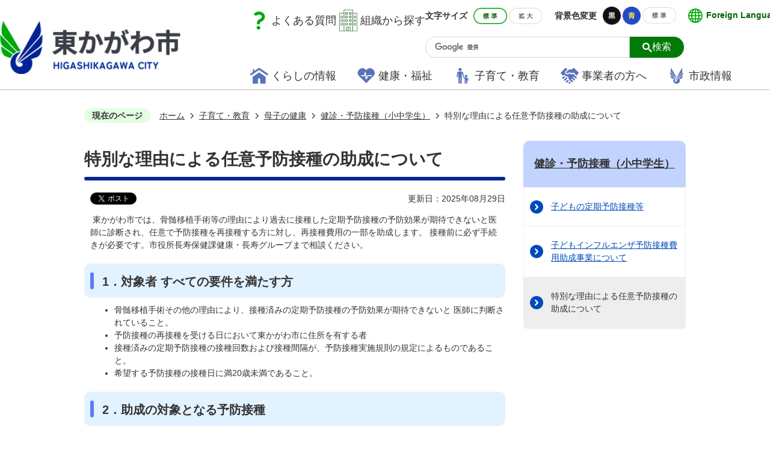

--- FILE ---
content_type: text/html
request_url: https://www.higashikagawa.jp/kosodate_kyoiku/boshinokenko/kenshin_yobosesshu_shochugakusei/2305.html
body_size: 9434
content:
<!DOCTYPE HTML>
<html lang="ja">
<head>
  <meta charset="utf-8">
                                                                                              

        <meta name="keywords" content="">
<meta name="description" content="">    <meta property="og:title" content="特別な理由による任意予防接種の助成について|東かがわ市ホームページ">
<meta property="og:type" content="article">
<meta property="og:url" content="https://www.higashikagawa.jp/kosodate_kyoiku/boshinokenko/kenshin_yobosesshu_shochugakusei/2305.html">
  <meta property="og:image" content="https://www.higashikagawa.jp/theme/base/img_common/ogp_noimage.png" />
  <meta property="og:description" content="               東かがわ市では、骨髄移植手術等の理由により過去に接種した定期予防接種の予防効果が期待できないと医師に診断され、任意で予防接種を再接種する方に対し、再接種費用の一部を助成します。 接種前に必ず手続きが必要です。市役所長寿保健課健康・長寿グループまで相談ください。            " />  <meta name="viewport" content="width=750, user-scalable=yes">      <meta name="nsls:timestamp" content="Fri, 29 Aug 2025 00:00:00 GMT">            <title>特別な理由による任意予防接種の助成について／東かがわ市ホームページ</title>                          <link rel="canonical" href="https://www.higashikagawa.jp/soshikikarasagasu/chojuhokenka/gyomuannai/20/7/1175.html">        
                            <link rel="icon" href="//www.higashikagawa.jp/favicon.ico">
        <link rel="apple-touch-icon" href="//www.higashikagawa.jp/theme/base/img_common/smartphone.png">
                                                  <link href="//www.higashikagawa.jp/theme/base/css/sub.css" rel="stylesheet" type="text/css" class="sp-style">              

                      
            
                                                        <script src="//www.higashikagawa.jp/theme/base/js/jquery.js"></script>
                              <script src="//www.higashikagawa.jp/theme/base/js/jquery_cookie.js"></script>
                              <script src="//www.higashikagawa.jp/theme/base/js/jquery-ui.min.js"></script>
                              <script src="//www.higashikagawa.jp/theme/base/js/common_lib.js"></script>
                              <script src="//www.higashikagawa.jp/theme/base/js/jquery.easing.1.3.js"></script>
                              <script src="//www.higashikagawa.jp/theme/base/js/jquery.bxslider.js"></script>
                              <script src="//www.higashikagawa.jp/theme/base/js/jquery_dropmenu.js"></script>
                                                          <!-- Google Tag Manager -->
<script>(function(w,d,s,l,i){w[l]=w[l]||[];w[l].push({'gtm.start':
new Date().getTime(),event:'gtm.js'});var f=d.getElementsByTagName(s)[0],
j=d.createElement(s),dl=l!='dataLayer'?'&l='+l:'';j.async=true;j.src=
'https://www.googletagmanager.com/gtm.js?id='+i+dl;f.parentNode.insertBefore(j,f);
})(window,document,'script','dataLayer','GTM-568TPJBF');</script>
<!-- End Google Tag Manager -->
<script src="//www.higashikagawa.jp/theme/base/js/common.js"></script>
<script src="//www.higashikagawa.jp/theme/base/js/mutual_switching/mutual_switching.js"></script>
                                              <script src='//www.google.com/jsapi'></script>
                                          <script src="//www.higashikagawa.jp/theme/base/js/sub.js"></script>
                          

              
                  
  <!--[if lt IE 9]>
  <script src="//www.higashikagawa.jp/theme/base/js/html5shiv-printshiv.min.js"></script>
  <script src="//www.higashikagawa.jp/theme/base/js/css3-mediaqueries.js"></script>
  <![endif]-->

  <script>
    var cms_api_token="eyJ0eXAiOiJKV1QiLCJhbGciOiJIUzI1NiJ9.eyJjdXN0b21lcl9jb2RlIjoiMjExMjczIiwic2VydmljZV9uYW1lIjoiU01BUlQgQ01TIn0.ZdCBjTCbXXwrgThnKRpvtyQy4Zn_MeeVJkW0vleLlK8";
    var cms_api_domain="api3rd.smart-lgov.jp";
    var cms_api_site="";
    var cms_app_version="";
    var cms_app_id="";
    var site_domain = "https://www.higashikagawa.jp";
    var theme_name = "base";
    var cms_recruit_no = "0";
    var cms_recruit_history_no = "0";
    var cms_recruit_search_item = '[]';
    var is_smartphone = false;  </script>

  
  
    <script src="//www.higashikagawa.jp/resource/js/add_tel_link.js"></script>
  

</head>
<body>
            
              
                
  
  <!-- Google Tag Manager (noscript) -->
<noscript><iframe src="https://www.googletagmanager.com/ns.html?id=GTM-568TPJBF"
height="0" width="0" style="display:none;visibility:hidden"></iframe></noscript>
<!-- End Google Tag Manager (noscript) -->
  <p id="smartphone" class="jqs-go-to-sp" style="display: none;">
  <a href="https://www.higashikagawa.jp/kosodate_kyoiku/boshinokenko/kenshin_yobosesshu_shochugakusei/2305.html" class="jqs-go-to-sp">
    <span class="wrap">
      <span class="txt">スマートフォン版を表示</span>
      <span class="ico"></span>
    </span>
  </a>
</p>
  <div id="wrapper">
    <div id="wrapper-in">
      <div id="wrapper-in2">

        <div id="header-print">
          <header id="header" class="view-pc">
                          
<p class="to-container"><a href="#container">本文へ</a></p>
<div class="header-wrapper">
  <div class="header-logo-container">
        <p id="header-logo"><a href="https://www.higashikagawa.jp/index.html"><img
          src="//www.higashikagawa.jp/theme/base/img_common/common_logo.png" alt="東かがわ市 HIGASHIKAGAWA CITY"></a></p>
      </div>
  <div class="nav-wrapper">
    
    <div class="subnav-area">
      <div class="subnav-left-area">
        <div class="question"><a href="https://www.higashikagawa.jp/yokuarugoshitsumon/index.html">よくある質問</a></div>
        <div class="organization"><a href="https://www.higashikagawa.jp/soshikikarasagasu/index.html">組織から探す</a></div>
      </div>
  
      <div class="subnav-right-area">
        <div class="subnav-container">
          <dl class="header-size">
            <dt class="title"><span>文字サイズ</span></dt>
            <dd class="item">
              <button class="scsize normal">
                <img src="//www.higashikagawa.jp/theme/base/img_common/headersize_normal_on.png" alt="標準（初期状態）" class="normal-on">
                <img src="//www.higashikagawa.jp/theme/base/img_common/headersize_normal_off.png" alt="標準に戻す" class="normal-off hide">
              </button>
            </dd>
            <dd class="item2">
              <button class="scsize up">
                <img src="//www.higashikagawa.jp/theme/base/img_common/headersize_big_off.png" alt="拡大する" class="big-off">
                <img src="//www.higashikagawa.jp/theme/base/img_common/headersize_big_on.png" alt="拡大（最大状態）" class="big-on hide">
              </button>
            </dd>
          </dl>
          <dl class="header-color">
            <dt class="title"><span>背景色変更</span></dt>
            <dd class="item"><a href="#" class="sccolor" data-bgcolor="color_black"><img
                  src="//www.higashikagawa.jp/theme/base/img_common/headercolor_black.png" alt="背景色を黒色にする"></a></dd>
            <dd class="item2"><a href="#" class="sccolor" data-bgcolor="color_blue"><img
                  src="//www.higashikagawa.jp/theme/base/img_common/headercolor_blue.png" alt="背景色を青色にする"></a></dd>
            <dd class="item3"><a href="#" class="sccolor" data-bgcolor="color_normal"><img
                  src="//www.higashikagawa.jp/theme/base/img_common/headercolor_normal.png" alt="背景色を元に戻す"></a></dd>
          </dl>
          <div class="header-lang">
            <p class="select-lang" lang="en">
              <a href="https://www.higashikagawa.jp/foreignlanguage.html">Foreign Language</a>
            </p>
          </div>
        </div>
        <div class="search-container">
                      <div class="google-search">
                                          




                          
                
                  
                  
                                      <div class="gcse-searchbox-only" data-resultsurl="//www.higashikagawa.jp/result.html" data-enableAutoComplete="true"></div>
  
                                  </div>
                  </div>
      </div>
    </div>

    <nav id="header-nav">
      <div class="in">
        <ul class="list">
          <li class="nav1"><a href="https://www.higashikagawa.jp/kurashinojoho/index.html">くらしの情報</a></li>
          <li class="nav3"><a href="https://www.higashikagawa.jp/kenko_fukushi/index.html">健康・福祉</a></li>
          <li class="nav2"><a href="https://www.higashikagawa.jp/kosodate_kyoiku/index.html">子育て・教育</a></li>
          <li class="nav4"><a href="https://www.higashikagawa.jp/jigyoshanohohe/index.html">事業者の方へ</a></li>
          <li class="nav5"><a href="https://www.higashikagawa.jp/shiseijoho/index.html">市政情報</a></li>
        </ul>
      </div>
    </nav>

  </div>
</div>                      </header>
                      <header id="sp-header" class="view-sp">
  <div class="header-box">
    <p id="sp-header-logo"><a href="https://www.higashikagawa.jp/index.html"><img
          src="//www.higashikagawa.jp/theme/base/img_common/common_logo.png" alt="東かがわ市 HIGASHIKAGAWA CITY"></a></p>
    <nav id="sp-header-nav">
      <div class="menu-btn-area">
        <p class="menu-btn-search"><a href="#"><img src="//www.higashikagawa.jp/theme/base/img_common/menu_btn_search.png" alt="検索"></a></p>
        <p class="modal-search-close"><a href="#"><img src="//www.higashikagawa.jp/theme/base/img_common/menu_btn_search_close.png"
              alt="閉じる"></a></p>
        <p class="menu-btn-menu"><a href="#"><img src="//www.higashikagawa.jp/theme/base/img_common/menu_btn_menu.png" alt="メニュー"></a></p>
        <p class="modal-menu-close"><a href="#"><img src="//www.higashikagawa.jp/theme/base/img_common/menu_btn_close.png" alt="閉じる"></a></p>
      </div>
    </nav>
  </div>

  <div class="modal-search-bg"></div>
  <div class="modal-search">
    <div class="in">
      <dl class="list">
        <dt class="title"><span>キーワードで探す</span>
        </dt>
        <dd>
                              




                          
                
                  
                  
                                      <div class="gcse-searchbox-only" data-resultsurl="//www.higashikagawa.jp/result.html" data-enableAutoComplete="true"></div>
  
                          </dd>
      </dl>
      <ul class="list links">
        <li class="box">
          <a class="link-item" href="https://www.higashikagawa.jp/yokuarugoshitsumon/index.html">よくある質問</a>
        </li>
        <li class="box">
          <a class="link-item" href="https://www.higashikagawa.jp/soshikikarasagasu/index.html">組織から探す</a>
        </li>
      </ul>

    </div>
    <p class="modal-search-close close-btn">
      <a href="#">
        <span>閉じる</span>
      </a>
    </p>
  </div>

  <div class="modal-menu-bg"></div>
  <div class="modal-menu">
    <div class="in">

      <div class="box">
        <h2 class="title"><a href="https://www.higashikagawa.jp/kurashinojoho/index.html">くらしの情報</a></h2>
      </div>
      <div class="box">
        <h2 class="title"><a href="https://www.higashikagawa.jp/kenko_fukushi/index.html">健康・福祉</a></h2>
      </div>
      <div class="box">
        <h2 class="title"><a href="https://www.higashikagawa.jp/kosodate_kyoiku/index.html">子育て・教育</a></h2>
      </div>
      <div class="box">
        <h2 class="title"><a href="https://www.higashikagawa.jp/jigyoshanohohe/index.html">事業者の方へ</a></h2>
      </div>
      <div class="box">
        <h2 class="title"><a href="https://www.higashikagawa.jp/shiseijoho/index.html">市政情報</a></h2>
      </div>

      <div class="support-block">
        <ul class="support-list">
          <li class="header-lang" lang="en"><a href="https://www.higashikagawa.jp/foreignlanguage.html">Foreign
              Language</a></li>
          <li class="header-gotopc"><a href="https://www.higashikagawa.jp/kosodate_kyoiku/boshinokenko/kenshin_yobosesshu_shochugakusei/2305.html" class="jqs-go-to-pc">PC版を表示</a></li>

          <li class="header-size">
            <dl class="header-size-in">
              <dt class="header-size-title"><span>文字サイズ</span></dt>
              <dd class="header-size-item">
                <button class="scsize normal">
                  <img src="//www.higashikagawa.jp/theme/base/img_common/headersize_normal_on.png" alt="標準（初期状態）" class="normal-on">
                  <img src="//www.higashikagawa.jp/theme/base/img_common/headersize_normal_off.png" alt="標準に戻す" class="normal-off hide">
                </button>
              </dd>
              <dd class="header-size-item2">
                <button class="scsize up">
                  <img src="//www.higashikagawa.jp/theme/base/img_common/headersize_big_off.png" alt="拡大する" class="big-off">
                  <img src="//www.higashikagawa.jp/theme/base/img_common/headersize_big_on.png" alt="拡大（最大状態）" class="big-on hide">
                </button>
              </dd>
            </dl>
          </li>
          <li class="header-color">
            <dl class="header-color-in">
              <dt class="header-color-title"><span>背景色変更</span></dt>
              <dd class="header-color-item">
                <a href="#" class="sccolor" data-bgcolor="color_black">
                  <img src="//www.higashikagawa.jp/theme/base/img_common/headercolor_black.png" alt="背景色を黒色にする">
                </a>
              </dd>
              <dd class="header-color-item2">
                <a href="#" class="sccolor" data-bgcolor="color_blue">
                  <img src="//www.higashikagawa.jp/theme/base/img_common/headercolor_blue.png" alt="背景色を青色にする">
                </a>
              </dd>
              <dd class="header-color-item3">
                <a href="#" class="sccolor" data-bgcolor="color_normal">
                  <img src="//www.higashikagawa.jp/theme/base/img_common/headercolor_normal.png" alt="背景色を白色にする">
                </a>
              </dd>
            </dl>
          </li>
        </ul>
        <p class="close-btn modal-menu-close">
          <a href="#">
            <span>閉じる</span>
          </a>
        </p>
      </div>
    </div>
  </div>

</header>                  </div>

        <dl id="pankuzu" class="clearfix view-pc">
          <dt class="title">現在のページ</dt>
          <dd class="in">
            

<ul class="list">
              <li><a href="https://www.higashikagawa.jp/index.html">ホーム</a></li>
                  <li class="icon"><a href="https://www.higashikagawa.jp/kosodate_kyoiku/index.html">子育て・教育</a></li>
                  <li class="icon"><a href="https://www.higashikagawa.jp/kosodate_kyoiku/boshinokenko/index.html">母子の健康</a></li>
                  <li class="icon"><a href="https://www.higashikagawa.jp/kosodate_kyoiku/boshinokenko/kenshin_yobosesshu_shochugakusei/index.html">健診・予防接種（小中学生）</a></li>
            <li class="icon"><span>特別な理由による任意予防接種の助成について</span></li>
  </ul>
          </dd>
        </dl>

        <section id="container" tabindex="-1">
          <div id="container-in" class="clearfix">

            <article id="contents" role="main">

                                
      <h1 class="title"><span class="bg"><span class="bg2">特別な理由による任意予防接種の助成について</span></span></h1>
                  
              <div id="social-update-area">
                                                                                  <div id="social" class="rs_preserve">
        <div class="clearfix in">

          <script>
            $(document).ready(function () {
              $('.fb-like').attr('data-href', location.href);
              $('.fb-share-button').attr('data-href', location.href);
              $('.line-it-button').attr('data-url', location.href);
            });
          </script>

                    <script>!function(d,s,id){var js,fjs=d.getElementsByTagName(s)[0],p=/^http:/.test(d.location)?'http':'https';if(!d.getElementById(id)){js=d.createElement(s);js.id=id;js.src=p+'://platform.twitter.com/widgets.js';fjs.parentNode.insertBefore(js,fjs);}}(document, 'script', 'twitter-wjs');</script>

                              <div id="fb-root"></div>
          <script>
            (function(d, s, id) {
              var js, fjs = d.getElementsByTagName(s)[0];
              if (d.getElementById(id)) return;
              js = d.createElement(s); js.id = id;
              js.src = "//connect.facebook.net/ja_JP/sdk.js#xfbml=1&version=v3.3";
              fjs.parentNode.insertBefore(js, fjs);
            } (document, 'script', 'facebook-jssdk'));
          </script>

          <ul id="sns-list" class="list">
                        <li>
              <div class="fb-like" data-href="" data-layout="button" data-action="like" data-size="small" data-show-faces="false" data-share="true"></div>
            </li>

                        <li><div><a href="https://twitter.com/share" target="_blank" class="twitter-share-button">Tweet</a></div></li>
            
                        <li class="view-sp">
              <div class="line-it-button" data-lang="ja" data-type="share-a" data-env="REAL" data-url="" data-color="default" data-size="small" data-count="false" data-ver="3" style="display: none;"></div>
              <script src="https://www.line-website.com/social-plugins/js/thirdparty/loader.min.js" async="async" defer="defer"></script>
            </li>
          </ul>

        </div>
      </div>
                                                                                            

  
                
            
            
                     
        <p class="update">更新日：2025年08月29日</p>

  
                              </div>

              <div id="contents-in">      
        
        
                <div class="free-layout-area">
          <div>
            <div class="wysiwyg">
              <p>&nbsp;東かがわ市では、骨髄移植手術等の理由により過去に接種した定期予防接種の予防効果が期待できないと医師に診断され、任意で予防接種を再接種する方に対し、再接種費用の一部を助成します。 接種前に必ず手続きが必要です。市役所長寿保健課健康・長寿グループまで相談ください。</p>
            </div>
          

            <h2><span class="bg"><span class="bg2"><span class="bg3">1．対象者  すべての要件を満たす方</span></span></span></h2>
          

            <div class="wysiwyg">
              <ul>
	<li>骨髄移植手術その他の理由により、接種済みの定期予防接種の予防効果が期待できないと 医師に判断されていること。</li>
	<li>予防接種の再接種を受ける日において東かがわ市に住所を有する者</li>
	<li>接種済みの定期予防接種の接種回数および接種間隔が、予防接種実施規則の規定によるものであること。</li>
	<li>希望する予防接種の接種日に満20歳未満であること。</li>
</ul>
            </div>
          

            <h2><span class="bg"><span class="bg2"><span class="bg3">2．助成の対象となる予防接種</span></span></span></h2>
          

            <div class="wysiwyg">
              <ul>
	<li>予防接種法第2条第2号に規程するA類疾病に該当するもの。<br />
	以下の予防接種は、上限年齢があります。</li>
</ul>
            </div>
          

            <div class="wysiwyg">
              <table>
	<caption>予防接種上限年齢一覧</caption>
	<tbody>
		<tr>
			<th scope="row">ワクチン名</th>
			<td>BCG</td>
			<td>小児用肺炎球菌</td>
			<td>ヒブ</td>
			<td>四種混合・五種混合</td>
			<td>その他</td>
		</tr>
		<tr>
			<th scope="row">年齢</th>
			<td>4歳未満</td>
			<td>6歳未満</td>
			<td>10歳未満</td>
			<td>15歳未満</td>
			<td>20歳未満</td>
		</tr>
	</tbody>
</table>
            </div>
          

            <div class="wysiwyg">
              <ul>
	<li>定期予防接種として接種したことがあるもの。</li>
</ul>
            </div>
          

            <h2><span class="bg"><span class="bg2"><span class="bg3">3．助成金額</span></span></span></h2>
          

            <div class="wysiwyg">
              <p>&nbsp;申請手続き後に自費で接種してください。接種後に任意予防接種費用助成金申請書を提出 してください。助成額は接種年度に締結している市内医療機関との定期予防接種の委託契約に基づく委託料を上限とします。申請は、再接種日から1年以内に手続きを行ってください。</p>
            </div>
          

            <h2><span class="bg"><span class="bg2"><span class="bg3">4．申請の流れ</span></span></span></h2>
          

            <div class="wysiwyg">
              <p>&nbsp;費用助成を希望される場合は、接種前に必ず以下の手続きを行ってください。</p>

<ol>
	<li>助成金認定申請
	<ul>
		<li>[必要書類］
		<ul>
			<li>東かがわ市特別な理由による任意予防接種費用助成対象認定申請書</li>
			<li>東かがわ市特別な理由による任意予防接種に関する主治医意見書</li>
			<li>母子健康手帳</li>
		</ul>
		</li>
	</ul>
	↓</li>
	<li>助成金交付決定<br />
	↓</li>
	<li>任意予防接種実施<br />
	（再接種）<br />
	↓</li>
	<li>助成申請と請求
	<ul>
		<li>[必要書類]
		<ul>
			<li>東かがわ市特別な理由による任意予防接種費用助成金支給申請書</li>
			<li>予防接種予診票の写し</li>
			<li>予防接種実施医療機関の領収書（予防接種の種類が記載されたもの）</li>
			<li>東かがわ市特別な理由による任意予防接種費用助成金請求書</li>
			<li>申請者の振込金融機関通帳の写し</li>
		</ul>
		</li>
	</ul>
	</li>
</ol>
            </div>
          

            <h2><span class="bg"><span class="bg2"><span class="bg3">5．その他</span></span></span></h2>
          

            <div class="wysiwyg">
              <p>&nbsp;再接種は予防接種法に基づかない任意予防接種となります。<br />
健康被害が生じた場合は、独立行政法人医薬品医療機器総合機構の規定に基づく救済を受けられる場合があります。</p>
            </div>
          
</div>
        </div>
        
        


            
              
                                                                  <!-- 「お問い合わせ先」 -->
                                                        
      <div class="toiawase">
      <div class="toiawase-in">
        <h2 class="title"><span class="bg"><span class="bg2">この記事に関するお問い合わせ先</span></span></h2>
        <div class="in">
          <div class="name"><p>市民部 長寿保健課<br><br>電話番号：0879-26-1360<br>ファックス：0879-26-1361<br>　　　　&nbsp; 0879-26-1339</p><p><a href="https://www.higashikagawa.jp/cgi-bin/inquiry.php/32?page_no=2305">お問い合わせはこちら</a></p></div>
        </div>
      </div>
    </div>
                    
                     <!-- pdfダウンロード -->

                  
  


                  
                
              <!-- //#contents-in  -->
              </div>
            <!-- //#contents  -->
            </article>

                                                                                                        
              
                <nav id="side-nav">
        <section class="side-nav-list">
            
    <script>
  function cmsDynDateFormat(date, format) {
    var jpWeek = ['日', '月', '火', '水', '木', '金', '土'];
    return format.replace('%Y', date.getFullYear()).replace('%m', ('0' + (date.getMonth() + 1)).slice(-2)).replace('%d', ('0' + date.getDate()).slice(-2)).replace('%a', jpWeek[date.getDay()])
        .replace('%H', ('0' + date.getHours()).slice(-2)).replace('%M', ('0' + date.getMinutes()).slice(-2)).replace('%S', ('0' + date.getSeconds()).slice(-2));
  }
  function cmsDynExecuteGetPageList() {
    var outerBlocks = $('.pageListDynBlock');
    outerBlocks.each(function() {
      var block = $(this);
      block.find('.pageListExists').css('display', 'none');
      block.find('.pageListNotExists').css('display', 'none');

      var url = block.attr('data-url');

      var cond = {};

      cond.limit = parseInt(block.attr('data-limit'));
      cond.showIndex = parseInt(block.attr('data-show-index'));
      cond.showMobile = parseInt(block.attr('data-show-mobile'));
      dateBegin = block.attr('data-date-begin');
      dateSpan = block.attr('data-date-span');

      cond.curPageNo = block.attr('data-current-page-no');
      cond.dirClass = block.attr('data-dir-class');
      cond.pageClass = block.attr('data-page-class');

      cond.timeBegin = 0;
      if (dateBegin) {
        cond.timeBegin = new Date(dateBegin);
      } else if (dateSpan) {
        cond.timeBegin = Date.now() - dateSpan * 86400000;
      }
      var recentSpan = block.attr('data-recent-span');
      cond.recentBegin = 0;
      if (recentSpan) {
        cond.recentBegin = Date.now() - recentSpan * 86400000;
      }
      cond.dateFormat = block.attr('data-date-format');
      if (!cond.dateFormat) {
        cond.dateFormat = '%Y/%m/%d %H:%M:%S';
      }
      cond.joinGrue = block.attr('data-join-grue');
      if (!cond.joinGrue) {
        cond.joinGrue = ' , ';
      }
      cond.eventDateFormat = block.attr('data-event-date-format');
      if (!cond.eventDateFormat) {
        cond.eventDateFormat = cond.dateFormat;
      }
      cond.eventType = block.attr('data-event-type');
      cond.eventField = block.attr('data-event-field');
      cond.eventArea = block.attr('data-event-area');
      eventDateSpan = block.attr('data-event-date-span');
      cond.eventTimeEnd = 0;
      if (eventDateSpan) {
        cond.eventTimeEnd = Date.now() + eventDateSpan * 86400000;
      }

      // タグ
      cond.tagDisplay = block.attr('data-show-tags');
      cond.tagPosition = block.attr('data-tags-position');
      cond.tagFilterTargets = block.attr('data-tag-filter-targets');

      $.getJSON(url, function(json) {
        cmsDynApplyPageListJson(block, json, cond);
      }).fail(function(jqxhr, textStatus, error) {
        block.css('display', 'none');
      });
    });
  }
  function cmsDynApplyPageListJson(block, json, cond) {
    var now = Date.now();
    var list = block.find('.pageListBlock');
    var template = list.find('.pageEntity:first').clone();
    list.find('.pageEntity').remove();

    var count = 0;

    for (var i = 0; i < json.length; i++) {
      var item = json[i];
      var itemDate = new Date(item.publish_datetime);

      if (!cond.showIndex && item.is_category_index) {
        continue;
      }
      if (!cond.showMobile && item.is_keitai_page) {
        continue;
      }
      if (cond.timeBegin && itemDate.getTime() < cond.timeBegin) {
        continue;
      }

      // タグによる絞込み
      if ('tag' in item && item.tag && cond.tagFilterTargets != null) {
        var filteringNos = (!isNaN(cond.tagFilterTargets)) ? [cond.tagFilterTargets] : cond.tagFilterTargets.split(/,|\s/);
        var isTarget = false;
        item.tag.forEach(function(tagItem, idx) {
          if (filteringNos.indexOf(tagItem.tag_no + "") >= 0) {
            isTarget = true;
          }
        });
        if (!isTarget) {
          continue;
        }
      }

      var entity = template.clone();
      if ('event' in item && item['event']) {
        var pageEvent = item['event'];
        if (cond.eventType && cond.eventType != pageEvent.event_type_name) {
          continue;
        }
        if (cond.eventField && $.inArray(cond.eventField, pageEvent.event_fields) < 0) {
          continue;
        }
        if (cond.eventArea && $.inArray(cond.eventArea, pageEvent.event_area) < 0) {
          continue;
        }

        var eventDateString = '';
        if (cond.eventTimeEnd) {
          if (pageEvent.event_date_type_id == 0) {
            var startDatetime = pageEvent.event_start_datetime ? new Date(pageEvent.event_start_datetime) : false;
            var endDatetime = pageEvent.event_end_datetime ? new Date(pageEvent.event_end_datetime) : false;
            if (startDatetime && endDatetime) {
              if (startDatetime.getTime() > cond.eventTimeEnd || endDatetime.getTime() <= now) {
                continue;
              }
              eventDateString = cmsDynDateFormat(startDatetime, cond.eventDateFormat) + '～' + cmsDynDateFormat(endDatetime, cond.eventDateFormat);
            } else if (startDatetime) {
              if (startDatetime.getTime() > cond.eventTimeEnd) {
                continue;
              }
            } else {
              if (endDatetime.getTime() <= now) {
                continue;
              }
              eventDateString = '～' + cmsDynDateFormat(endDatetime, cond.eventDateFormat);
            }
          } else if (pageEvent.event_date_type_id == 1) {
            var filteredDates = $.grep(pageEvent.event_dates, function(value, index) {
              var eventTime1 = new Date(value[0]+'T00:00:00+09:00').getTime();
              var eventTime2 = new Date(value[1]+'T23:59:59+09:00').getTime();
              return (eventTime1 <= cond.eventTimeEnd && eventTime2 >= now);
            });
            if (filteredDates.length == 0) {
              continue;
            }
          }
        }
        if (pageEvent.event_place) {
          entity.find('.pageEventPlaceExists').css('display', '');
          entity.find('.pageEventPlace').text(pageEvent.event_place);
        } else {
          entity.find('.pageEventPlaceExists').css('display', 'none');
          entity.find('.pageEventPlace').text('');
        }
        if (pageEvent.event_date_supplement) {
          entity.find('.pageEventDateExists').css('display', '');
          entity.find('.pageEventDate').text(pageEvent.event_date_supplement);
        } else if (eventDateString.length > 0) {
          entity.find('.pageEventDateExists').css('display', '');
          entity.find('.pageEventDate').text(eventDateString);
        } else {
          entity.find('.pageEventDateExists').css('display', 'none');
          entity.find('.pageEventDate').text('');
        }

        if (pageEvent.event_type_name) {
          entity.find('.pageEventTypeExists').css('display', '');
          entity.find('.pageEventType').text(pageEvent.event_type_name);
        } else {
          entity.find('.pageEventTypeExists').css('display', 'none');
          entity.find('.pageEventType').text('');
        }
        if (pageEvent.event_fields && pageEvent.event_fields.length > 0) {
          entity.find('.pageEventFieldsExists').css('display', '');
          entity.find('.pageEventFields').text(pageEvent.event_fields.join(cond.joinGrue));
        } else {
          entity.find('.pageEventFieldsExists').css('display', 'none');
          entity.find('.pageEventFields').text('');
        }
        if (pageEvent.event_area && pageEvent.event_area.length > 0) {
          entity.find('.pageEventAreaExists').css('display', '');
          entity.find('.pageEventArea').text(pageEvent.event_area.join(cond.joinGrue));
        } else {
          entity.find('.pageEventAreaExists').css('display', 'none');
          entity.find('.pageEventArea').text('');
        }
        entity.find('.pageEventExists').css('display', '');
      } else {
        entity.find('.pageEventExists').css('display', 'none');
      }

      entity.find('.pageDate').each(function() {
        var dateString = cmsDynDateFormat(itemDate, cond.dateFormat);
        $(this).text(dateString);
      });
      var pageLink = entity.find('a.pageLink');
      if (cond.curPageNo == item.page_no) {
        pageLink.removeAttr('href').removeAttr('page_no').css('display', 'none');
        pageLink.parent().append('<span class="pageNoLink">' + item.page_name + '</span>');
      } else {
        pageLink.attr('page_no', item.page_no).attr('href', item.url).text(item.page_name);
        pageLink.find('.pageNoLink').remove();
      }

      entity.find('.pageDescription').text(item.description);

      if ('thumbnail_image' in item && item.thumbnail_image) {
        entity.find('.pageThumbnail').append($('<img>', {src: item.thumbnail_image, alt: ""}));
      } else {
        entity.find('.pageThumbnail').remove();
      }

      if (cond.recentBegin && itemDate.getTime() >= cond.recentBegin) {
        entity.find('.pageRecent').css('display', '');
      } else {
        entity.find('.pageRecent').css('display', 'none');
      }

      // タグ付与
      if ('tag' in item && item.tag) {
        if (item.tag.length > 0) {
          var DEFINE_CLASS_NAME_WHEN_TAG_TYPE_IMAGE = 'tag-type-image';
          var DEFINE_CLASS_NAME_WHEN_TAG_TYPE_TEXT = 'tag-type-text';
          var DEFINE_CLASS_NAME_WHEN_TAG_POSITION_BEFORE = 'tag-pos-before';
          var DEFINE_CLASS_NAME_WHEN_TAG_POSITION_AFTER = 'tag-pos-after';
          var DEFINE_CLASS_NAME_TAG_BLOCK = 'tags';
          var DEFINE_CLASS_NAME_TAG = 'tag';
          var DEFINE_CLASS_NAME_TAG_INNER = 'tag-bg';

          // タグの表示位置を判定
          var tagPositionClassName = (cond.tagPosition == 1) ? DEFINE_CLASS_NAME_WHEN_TAG_POSITION_BEFORE : DEFINE_CLASS_NAME_WHEN_TAG_POSITION_AFTER;

          // タグ出力の外枠を生成
          var tagListWrapperHtml = $('<span>', {
            class: [DEFINE_CLASS_NAME_TAG_BLOCK, tagPositionClassName].join(' ')
          });

          item.tag.forEach(function(tagItem, idx) {
            // タグの中身を設定
            var tagBody;
            if (tagItem.image_file_name != null && tagItem.image_file_name != "") {
              // 画像
              tagBody = $('<span>', {
                class: DEFINE_CLASS_NAME_TAG + tagItem.tag_no,
              }).append($('<img>', {
                class: [DEFINE_CLASS_NAME_TAG_INNER, DEFINE_CLASS_NAME_WHEN_TAG_TYPE_IMAGE].join(' '),
                src: tagItem.image_url,
                alt: tagItem.tag_name
              }));
            } else {
              // テキスト
              tagBody = $('<span>', {
                class: DEFINE_CLASS_NAME_TAG + tagItem.tag_no,
              }).append($('<span>', {
                class: [DEFINE_CLASS_NAME_TAG_INNER, DEFINE_CLASS_NAME_WHEN_TAG_TYPE_TEXT].join(' '),
                text: tagItem.tag_name
              }));
            }
            tagListWrapperHtml.append(tagBody);
          });

          // 出力
          if (cond.tagDisplay == 1) {
            if (tagPositionClassName === DEFINE_CLASS_NAME_WHEN_TAG_POSITION_BEFORE) {
              entity.find('a.pageLink').before(tagListWrapperHtml);
            } else {
              entity.find('a.pageLink').after(tagListWrapperHtml);
            }
          }
        }
      }

      var removeClasses = [];
      var appendClasses = [];
      if (item.is_category_index) {
        appendClasses = cond.dirClass ? cond.dirClass.split(' ') : [];
        removeClasses = cond.pageClass ? cond.pageClass.split(' ') : [];
      } else {
        removeClasses = cond.dirClass ? cond.dirClass.split(' ') : [];
        appendClasses = cond.pageClass ? cond.pageClass.split(' ') : [];
      }
      $.each(removeClasses, function(idx, val){
        entity.removeClass(val);
      });
      $.each(appendClasses, function(idx, val){
        entity.addClass(val);
      });

      entity.css('display', '');
      list.append(entity);
      count++;
      if (cond.limit && count >= cond.limit) {
        break;
      }
    }
    if (count) {
      block.css('display', '');
      block.find('.pageListExists').css('display', '');
      block.find('.pageListNotExists').css('display', 'none');
    } else {
      block.css('display', '');
      block.find('.pageListExists').css('display', 'none');
      block.find('.pageListNotExists').css('display', '');
    }
  };
</script>

<script>
$(function() {
  cmsDynExecuteGetPageList();
});
</script>


    
  <div class="pageListDynBlock" data-url="//www.higashikagawa.jp/kosodate_kyoiku/boshinokenko/kenshin_yobosesshu_shochugakusei/index.tree.json"
   data-show-shortcut="1" data-show-index="1"
   data-current-page-no="2305">
    <dl class="pageListExists">
      <dt class="title">
        <span class="bg"><span class="bg2"><a href="//www.higashikagawa.jp/kosodate_kyoiku/boshinokenko/kenshin_yobosesshu_shochugakusei/index.html">健診・予防接種（小中学生）</a></span></span>
      </dt>
      <dd class="in">
        <ul class="list clearfix pageListBlock">
          <li class="pageEntity" style="display:none;">
            <a class="pageLink"></a>
          </li>
        </ul>
      </dd>
    </dl>
  </div>
    </section>
  
       
  </nav>                  
          <!-- //#container-in  -->
          </div>
        <!-- //#container  -->
        </section>

        <div id="footer-print">
          
                      <footer id="footer">
  <div class="footer-nav-container">
    <div class="footer-nav">
      <p id="pagetop"><a href="#wrapper" class="scroll"><img src="//www.higashikagawa.jp/theme/base/img_common/pagetop.png"
            alt="ページトップへ"></a>
      </p>
      <ul class="footer-nav-list">
        <li class="footer-menu"><a href="https://www.higashikagawa.jp/link.html">リンクについて</a></li>
        <li class="footer-menu"><a href="https://www.higashikagawa.jp/copyright.html">著作権について</a></li>
        <li class="footer-menu"><a href="https://www.higashikagawa.jp/privacy.html">個人情報保護について</a></li>
        <li class="footer-menu"><a href="https://www.higashikagawa.jp/think.html">当サイトの考え方</a></li>
      </ul>

    </div>
  </div>
  <div class="footer-wrapper">
    <div class="flex-container">
      <div class="addr-box">
        <p class="logo"><img src="//www.higashikagawa.jp/theme/base/img_common/common_logo.png" alt="東かがわ市 HIGASHIKAGAWA CITY"></p>
        <p class="addr">〒769-2792<br>
          香川県東かがわ市湊1847番地1</p>
        <p class="tel">代表電話：0879-26-1214（総務課）</p>
        <p class="jcn">法人番号<span>8000020372072</span></p>
      </div>
      <div class="link-box">
        <ul class="btn-list">
          <li class="btn"><a href="https://www.higashikagawa.jp/address.html">各課連絡先</a></li>
          <li class="btn"><a href="https://www.higashikagawa.jp/cgi-bin/inquiry.php/25?page_no=2305">お問い合わせ</a></li>
          <li class="btn"><a href="https://www.higashikagawa.jp/shiseijoho/shiyakusho_madoguchiannai/index.html">市役所の<br class="view-sp">ご案内</a></li>
        </ul>
      </div>
    </div>
    <p class="copyright" lang="en">Copyright (c) Higashikagawa City. All Rights Reserved.</p>
  </div>
</footer>                    
        </div>

      <!-- //#wrapper-in2  -->
      </div>
    <!-- //#wrapper-in  -->
    </div>
  <!-- //#wrapper  -->
  </div>

                <script src="//www.higashikagawa.jp/theme/base/js/external.js"></script>
            <script type="text/javascript" src="/_Incapsula_Resource?SWJIYLWA=719d34d31c8e3a6e6fffd425f7e032f3&ns=2&cb=931060217" async></script></body>
</html>

--- FILE ---
content_type: application/javascript
request_url: https://www.higashikagawa.jp/theme/base/js/common.js
body_size: 3113
content:
/**
 * 全デザインサイト共通JS
 * @author nagai
 * @version 1.0
 */
$(function () {

  //ページトップへ
  function fadein (target, scroll) {
    $(window).on('scroll', function(){
      if ($(this).scrollTop() < scroll) {
        $(target).removeClass('is-active');
      } else {
        $(target).addClass('is-active');
      }
    });
  };

  fadein('#pagetop' ,500);

  var isMobile = {
    phone : false,
    phoneCheck : function(){
      this.phone = $($('.view-sp')[0]).is(':visible');
      return this.phone;
    },
    check : function(){
      this.phoneCheck();
    },
    init : function(){
      this.check();
      $(window).resize(function(){
        isMobile.check();
      });
    }
  };
  var topBtn = $('#pagetop');
  $(window).scroll(function () {
    var height = $(document).height(); //ドキュメントの高さ
    var position = $(window).height() + $(window).scrollTop(); //ページトップから現在地までの高さ
    var footer = $("footer").height(); //フッターの高さ
    isMobile.init();
    if(isMobile.phone){
      if ( height - position  < (footer - 140) ) {
          topBtn.css({
            position : "fixed",
            bottom: 630
          });
      } else {
          topBtn.css({
            position : "fixed",
            bottom: 250
          });
      }
    }
  });

  //スムーズスクロール
  $("a[href*='#'].scroll").smoothScroll();

  //ファイルリンクは別窓表示
  //$("a[href*='.*']").fileBlank('*') セレクタで拡張子指定 fileBlankの引数にクラス指定;
  $("a[href*='.pdf']").fileBlank('pdf');
  $("a[href*='.doc']").fileBlank('word');
  $("a[href*='.xls']").fileBlank('excel');

  // ファイルリンクのクリックイベント計測
  $('.file-link-item a').on('click',function(){
    var targetUrl = $(this).attr('href');
    var targetLabel = $(this).text();
    // ga未定義の場合は実行しない
    if(typeof ga == 'function'){
      ga('send', 'event', targetUrl, 'download', targetLabel);
    }
    // gtag未定義の場合は実行しない(GA4)
    if(typeof gtag == 'function'){
      gtag('event', 'sv_file_link_click', {
        'event_category': 'file_download_category',
        'event_label': targetLabel + '：' + targetUrl,
        'value': 1
      });
    }
  });
  
  // ファイルリンクのクリックイベント計測
  $('.file-link-item a').on('click', function () {
    var targetUrl = $(this).attr('href');
    var targetLabel = $(this).text();
    // ga未定義の場合は実行しない
    if (typeof ga == 'function') {
      ga('send', 'event', targetUrl, 'download', targetLabel);
    }
  });

  //ロールオーバー画像
  $("img[src*='_off.']").rollOver({
    off: '_off.',
    on: '_on.'
  });


  //tableのalign属性削除
  $.fn.tableDeleteAlign();


  // 元のページに戻るリファラーを自動でつける
  $("a[href*=inquiryId]").each(function () {
    var a = $(this);
    var url = a.attr("href");
    var locaUrl = location.pathname;
    a.attr("href", url.replace(/(Init\.do\?inquiryId=[0-9]+)/, '$1&ref=www.xxxx.xxxx.xxxx.jp' + locaUrl));
  });


  var location_href = location.href;
  var now_site_domain;

  if (location_href.indexOf('http://') != -1 || location_href.indexOf('https://') != -1) {
    var replace_site_domain = site_domain + '/';
    var now_site_domain = replace_site_domain.replace(/http:/g, "").replace(/https:/g, "");
  } else {
    now_site_domain = '';
  }

  //文字サイズ変更（標準 or 大きくする）HTML側は以下のように設定
  if ($('.scsize').length) {
    $.fn.styleCatcherUpNormal({
      btnCls: "scsize",
      cssID: "scsize",
      prAry: ['size_default.css', 'size_up.css', 'size_up2.css', 'size_up3.css'],
      cssPath: now_site_domain + 'theme/base/css/',
      def: 0
    });
  }

  //背景色変更
  if ($('.sccolor').length) {
    $.fn.styleCatcher({
      attr: 'data-bgcolor',
      btnCls: 'sccolor',
      cssID: 'sccolor',
      cssPath: now_site_domain + 'theme/base/css/',
      def: 2
    });
  }

  // ヘッダーナビのドロップメニュ
  if (typeof $.fn.dropMenu != 'undefined') {
    $("#header-nav").dropMenu();
  }

  // 文字サイズ変更監視
  $.fn.fontSizeChange({
    func: function () {
      //$("#header-nav .list2").eqGroupHeight(3);
      $("#wrapper").show();
    }
  });


  //モーダル（検索）
  // $('.menu-btn-search').lightbox({
  //   modalBg: $('.modal-search-bg'),
  //   modal: $('.modal-search'),
  //   close: $('.modal-menu-close'),
  //   scrollID: 'sWrapper',
  //   lightSpot: $('.menu-btn-search')
  // });

  //モーダル（検索）
  $('.menu-btn-search').lightbox({
    modalBg: $('.modal-search-bg'),
    modal: $('.modal-search, .modal-search-close'),
    close: $('.modal-search-close, .menu-btn-menu'),
    scrollID: 'sWrapper',
    lightSpot: $('.menu-btn-search, .modal-search-close')
  });


  //モーダル（メニュー）
  $('.menu-btn-menu').lightbox({
    modalBg: $('.modal-menu-bg'),
    modal: $('.modal-menu, .modal-menu-close'),
    close: $('.modal-menu-close, .menu-btn-search'),
    scrollID: 'sWrapper',
    lightSpot: $('.menu-btn-menu, .modal-menu-close')
  });

  // $('.modal-menu .box').svAccordion({
  //   classHead: '.title',
  //   classBody: '.list',
  //   classToggle: 'on'
  // });

  // アコーディオン(よくある質問用)
  $('.faq-block').svAccordion({
    classHead: '.title',
    classBody: '.childs',
    classToggle: 'on'
  });

  //アコーディオン（分野別で探す）
  $('.joho-tab #tab-6 .in2').svAccordion({
    classHead: '.title',
    classBody: '.links',
    classToggle: 'on'
  });

  //スマホプレビューに対応
  $('.no-escape').each(function () {
    $(this).html($(this).text());
  });


  // -----------------------------------------------------
  // wysiwygの中にtableがあれば、wrapperクラスを付与する
  // （100%を超えたときにwrapper内でスクロールさせるため）
  // -----------------------------------------------------
  if ($('.wysiwyg table').length) {
    $('.wysiwyg table').wrap('<div class="table-wrapper"></div>');
  }

  /**
   IE8,9でXMLHttpRequestの代わりにXDomainRequestを使う
   このセクションは消さないでください。
   */
  if (window.XDomainRequest) {
    jQuery.ajaxTransport(function (s) {
      if (s.crossDomain && s.async) {
        if (s.timeout) {
          s.xdrTimeout = s.timeout;
          delete s.timeout;
        }
        var xdr;
        return {
          send: function (_, complete) {
            function callback(status, statusText, responses, responseHeaders) {
              xdr.onload = xdr.onerror = xdr.ontimeout = xdr.onprogress = jQuery.noop;
              xdr = undefined;
              complete(status, statusText, responses, responseHeaders);
            }
            xdr = new XDomainRequest();
            xdr.open(s.type, s.url);
            xdr.onload = function () {
              callback(200, "OK", {
                text: xdr.responseText
              }, "Content-Type: " + xdr.contentType);
            };
            xdr.onerror = function () {
              callback(404, "Not Found");
            };
            xdr.onprogress = function () {};
            if (s.xdrTimeout) {
              xdr.ontimeout = function () {
                callback(0, "timeout");
              };
              xdr.timeout = s.xdrTimeout;
            }
            xdr.send((s.hasContent && s.data) || null);
          },
          abort: function () {
            if (xdr) {
              xdr.onerror = jQuery.noop();
              xdr.abort();
            }
          }
        };
      }
    });
  }

  //PC・スマホ切り替え（レスポンシブ）
  if( typeof MutualSwitching !== 'undefined') {
    MutualSwitching.config.setPathSettings({
      "/": {
      "pc_width": 1240,
      "sp_width": 750,
      "layout_type": 0
      }
    });
    MutualSwitching.run.ready();
  }

});